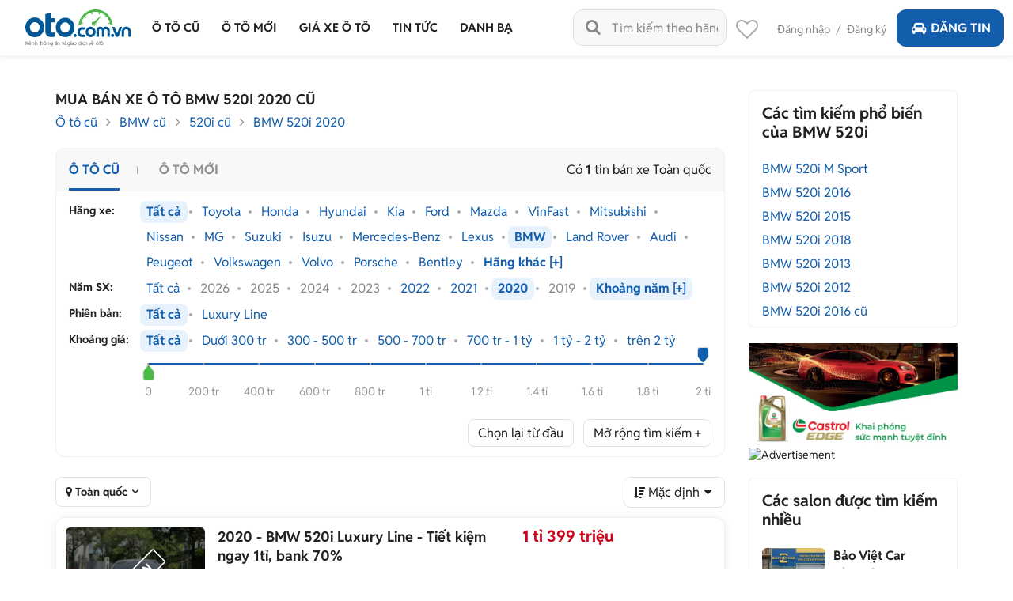

--- FILE ---
content_type: text/css
request_url: https://staticfile.oto.com.vn/dist/web/styles/fontello.min.css.gz?v=639055224014443575
body_size: 1310
content:
@font-face{font-family:fontello;src:url(../fonts/fontello.eot?92459884);src:url(../fonts/fontello.eot?92459884#iefix) format('embedded-opentype'),url(../fonts/fontello.woff2?92459884) format('woff2'),url(../fonts/fontello.woff?92459884) format('woff'),url(../fonts/fontello.ttf?92459884) format('truetype'),url(../fonts/fontello.svg?92459884#fontello) format('svg');font-weight:400;font-style:normal;font-display:swap}[class*=" icon-"]:before,[class^=icon-]:before{font-family:fontello;font-style:normal;font-weight:400;speak:never;display:inline-block;text-decoration:inherit;width:1em;margin-right:.2em;text-align:center;font-variant:normal;text-transform:none;margin-left:.2em;-webkit-font-smoothing:antialiased;-moz-osx-font-smoothing:grayscale}.icon-bookmark:before{content:'\e800'}.icon-search:before{content:'\e801'}.icon-dot-3:before{content:'\e802'}.icon-calendar:before{content:'\e803'}.icon-down-dir-1:before{content:'\e804'}.icon-phone:before{content:'\e805'}.icon-money:before{content:'\e806'}.icon-right-open-big:before{content:'\e807'}.icon-left-open-big:before{content:'\e808'}.icon-location:before{content:'\e809'}.icon-mail:before{content:'\e80a'}.icon-group-1:before{content:'\e80b'}.icon-youtube-1:before{content:'\e80c'}.icon-mobile:before{content:'\e80d'}.icon-chat-1:before{content:'\e80e'}.icon-user:before{content:'\e80f'}.icon-cancel-1:before{content:'\e810'}.icon-star:before{content:'\e811'}.icon-star-empty:before{content:'\e812'}.icon-plus:before{content:'\e813'}.icon-ok:before{content:'\e814'}.icon-up-bold:before{content:'\e815'}.icon-right-circle:before{content:'\e816'}.icon-left-circle:before{content:'\e817'}.icon-up-circle:before{content:'\e818'}.icon-fuel-1:before{content:'\e819'}.icon-down-circle:before{content:'\e81a'}.icon-cancel-circled:before{content:'\e81b'}.icon-down-dir:before{content:'\e81c'}.icon-phone-1:before{content:'\e81d'}.icon-videocam:before{content:'\e81e'}.icon-right-open-1:before{content:'\e81f'}.icon-left-open-1:before{content:'\e820'}.icon-up-open-big:before{content:'\e821'}.icon-down-open-big:before{content:'\e822'}.icon-attention-circled:before{content:'\e823'}.icon-minus:before{content:'\e824'}.icon-th-list:before{content:'\e825'}.icon-plus-1:before{content:'\e826'}.icon-edit-alt:before{content:'\e827'}.icon-plus-circle:before{content:'\e828'}.icon-minus-circle:before{content:'\e829'}.icon-cancel-circle:before{content:'\e82a'}.icon-play:before{content:'\e82b'}.icon-picture:before{content:'\e82c'}.icon-plus-circled:before{content:'\e82d'}.icon-info-circled:before{content:'\e82e'}.icon-target:before{content:'\e82f'}.icon-resize-full:before{content:'\e830'}.icon-minus-1:before{content:'\e831'}.icon-plus-2:before{content:'\e832'}.icon-home:before{content:'\e833'}.icon-eye:before{content:'\e834'}.icon-thumbs-up:before{content:'\e835'}.icon-dot-1:before{content:'\e836'}.icon-info-circled-1:before{content:'\e837'}.icon-comment:before{content:'\e838'}.icon-forward:before{content:'\e839'}.icon-volume-up:before{content:'\e83a'}.icon-clock:before{content:'\e83b'}.icon-spin6:before{content:'\e83c'}.icon-gift:before{content:'\e83d'}.icon-dot:before{content:'\e83e'}.icon-fuel-2:before{content:'\e83f'}.icon-cw:before{content:'\e840'}.icon-fuel:before{content:'\e841'}.icon-group:before{content:'\e842'}.icon-chat:before{content:'\e843'}.icon-warning:before{content:'\e844'}.icon-minus-circled:before{content:'\e845'}.icon-steering-wheel:before{content:'\e846'}.icon-gauge:before{content:'\e847'}.icon-list-alt:before{content:'\e848'}.icon-angle-double-left-1:before{content:'\e849'}.icon-angle-double-right-1:before{content:'\e84a'}.icon-info-circled-2:before{content:'\e84b'}.icon-tag:before{content:'\e84c'}.icon-picture-1:before{content:'\e84d'}.icon-eye-1:before{content:'\e84e'}.icon-left-1:before{content:'\e84f'}.icon-check:before{content:'\e850'}.icon-phone-circled:before{content:'\e851'}.icon-website:before{content:'\e852'}.icon-up-dir:before{content:'\e853'}.icon-left-dir:before{content:'\e854'}.icon-right-dir:before{content:'\e855'}.icon-ok-1:before{content:'\e856'}.icon-wrench:before{content:'\e857'}.icon-heart-empty:before{content:'\e858'}.icon-heart:before{content:'\e859'}.icon-tags:before{content:'\e85a'}.icon-down-open:before{content:'\e85b'}.icon-location-1:before{content:'\e85c'}.icon-up-open:before{content:'\e85d'}.icon-fire:before{content:'\e85e'}.icon-share:before{content:'\e85f'}.icon-basket:before{content:'\e860'}.icon-undo:before{content:'\e861'}.icon-help-circled-alt:before{content:'\e862'}.icon-user-1:before{content:'\e863'}.icon-right-1:before{content:'\e864'}.icon-logout:before{content:'\e865'}.icon-pencil:before{content:'\e866'}.icon-trash-1:before{content:'\e867'}.icon-chart-bar-1:before{content:'\e868'}.icon-right-open:before{content:'\f006'}.icon-left-open:before{content:'\f007'}.icon-th-list-1:before{content:'\f009'}.icon-user-male:before{content:'\f062'}.icon-ok-circled:before{content:'\f06d'}.icon-bookmark-empty:before{content:'\f097'}.icon-facebook:before{content:'\f09a'}.icon-angle-double-left:before{content:'\f100'}.icon-angle-double-right:before{content:'\f101'}.icon-angle-left:before{content:'\f104'}.icon-angle-right:before{content:'\f105'}.icon-circle:before{content:'\f111'}.icon-flag-checkered:before{content:'\f11e'}.icon-star-half-alt:before{content:'\f123'}.icon-ellipsis:before{content:'\f141'}.icon-ellipsis-vert:before{content:'\f142'}.icon-play-circled:before{content:'\f144'}.icon-dollar:before{content:'\f155'}.icon-sort-alt-down:before{content:'\f161'}.icon-youtube:before{content:'\f167'}.icon-left:before{content:'\f177'}.icon-right:before{content:'\f178'}.icon-apple:before{content:'\f179'}.icon-android:before{content:'\f17b'}.icon-skype:before{content:'\f17e'}.icon-cab:before{content:'\f1b9'}.icon-history:before{content:'\f1da'}.icon-trash:before{content:'\f1f8'}.icon-toggle-off:before{content:'\f204'}.icon-toggle-on:before{content:'\f205'}.icon-map:before{content:'\f279'}.icon-facebook-1:before{content:'\f30c'}.icon-chart-bar:before{content:'\f526'}

--- FILE ---
content_type: text/css
request_url: https://staticfile.oto.com.vn/dist/web/styles/filter-v2.min.css.gz?v=639055224014443575
body_size: 1187
content:
.hide{display:none!important}.box-filter{margin:0 0 20px;border:1px solid #F0F0F0;border-radius:0 0 12px 12px;background:#FFF;padding:12px 16px;display:inline-block;width:100%}.item-filter{margin:0 0 1px;width:100%;display:inline-block}.item-filter .title{width:80px;float:left;margin-right:10px;font-weight:700;font-size:14px;line-height:24px}.item-filter .list{width:calc(100% - 100px);float:left;margin:0;padding:0;display:block;list-style-type:none}.item-filter .list .item{float:left;margin-right:10px;padding:4px 8px;border-radius:8px;position:relative;color:#135EAC;font-weight:400;font-size:16px;line-height:20px;margin-bottom:4px}.item-filter .list .item:last-child{margin-right:0}.item-filter .list .item a{color:#135EAC;font-weight:400}.item-filter .list .item::before{content:'';position:absolute;width:4px;height:4px;border-radius:50%;background-color:#ACACAC;top:50%;transform:translateY(-50%);right:-6px}.item-filter .list .item:last-child::before{display:none}.item-filter .list .item.active,.item-filter .list .item:hover{background:#E7F2FD;font-weight:700}.item-filter .list .item.other>a{font-weight:700}.item-filter .list .item:hover .box-dropdown.level1,.item-filter .list .item:hover .box-dropdown.level1 li:hover .box-dropdown.box-dropdown.level2{display:block}.item-filter .box-dropdown{position:absolute;top:100%;width:auto!important;left:0;display:none;z-index:4}.item-filter .box-dropdown.hover-left{left:auto;right:0}.item-filter .box-dropdown.one-col .dropdown-inner{width:160px!important}.item-filter .box-dropdown.one-col .list-drop-down li{width:100%;max-width:160px}.item-filter .box-dropdown.level1{padding-top:4px}.item-filter .box-dropdown.level1 .dropdown-inner{background:#F8F8F8;padding:5px 0;z-index:1;overflow-y:scroll;max-height:440px;width:240px;border-radius:8px;box-shadow:0 0 4px 0 rgba(0,0,0,.25)}.item-filter .box-dropdown.four-col .dropdown-inner{width:443px;max-height:296px}.item-filter .box-dropdown.five-col .dropdown-inner{width:553px;max-height:230px}.item-filter .box-dropdown.no-scroll .dropdown-inner{overflow-y:inherit;display:inline-block}.item-filter .box-dropdown.two-col .dropdown-inner{max-height:190px;width:223px}.item-filter .box-dropdown.three-col .dropdown-inner{max-height:164px;width:333px}.item-filter .box-dropdown.level1 .fw-bold,.item-filter .box-dropdown.level1 .fw-bold a{font-weight:700!important}.item-filter .box-dropdown.level2{padding-left:4px;position:absolute;left:100%;top:0}.item-filter .box-dropdown.level2 .dropdown-inner{z-index:2;background:#FFF;margin-top:0;box-shadow:0 0 4px #135EAC;border-radius:2px;padding:5px 0;display:inline-block;width:223px;max-height:208px;overflow-y:scroll}.item-filter .list-drop-down{margin:0;padding:0;list-style-type:none}.item-filter .list-drop-down li{width:50%;font-weight:400;font-size:16px;line-height:28px;color:#ACACAC;position:relative;float:left;padding:6px 8px}.item-filter .list-drop-down li a{color:#135EAC;font-weight:400;width:100%;overflow-wrap:break-word;display:block}.item-filter .list-drop-down li.active,.item-filter .list-drop-down li:hover{background:#E7F2FD}.item-filter .list-drop-down li.active a,.item-filter .list-drop-down li:hover a{font-weight:700!important}.item-filter .list .item.active>a,.item-filter .list .item:hover>a{font-weight:700}.filter-year .box-dropdown span{padding:3px 8px;color:#222;font-weight:500;font-size:13px;line-height:16px;cursor:default;width:100%;display:block}.filter-year .box-dropdown .flex{display:flex}.filter-year .box-dropdown .overflow{height:calc(100% - 22px);overflow-y:scroll}.filter-year .box-dropdown.level1 .dropdown-inner{display:flex;overflow:hidden}.filter-year .box-dropdown.level1 .dropdown-inner li{width:100%;max-width:120px}.box-filter .start-bar-price img{margin-left:auto;display:block}.box-filter .btn-group{margin:12px 0 0;display:inline-block;width:100%}.box-filter .btn-group button{background:0 0;width:auto;height:auto;padding:6px 12px;margin:0;cursor:pointer;border-radius:8px;border:1px solid #E1E1E1;font-size:16px;color:#222}.box-filter .btn-group .btn-left{float:left;margin-right:12px}.box-filter .btn-left .icon-reset-filter{width:14px;height:14px;background:url(../images/icon/ic-reset-filter.svg) center/cover no-repeat;margin-left:5px;display:inline-block;margin-bottom:-2px}.box-filter .btn-right{float:right;color:#135EAC;font-weight:400;font-size:13px;line-height:16px;margin-top:6px}.item-filter .box-dropdown ::-webkit-scrollbar{width:3px;position:absolute}.item-filter .box-dropdown ::-webkit-scrollbar-thumb{background-color:#ACACAC;border-radius:3px;opacity:.2}.item-filter .box-dropdown ::-webkit-scrollbar-thumb:hover{opacity:1}

--- FILE ---
content_type: text/css
request_url: https://staticfile.oto.com.vn/dist/web/styles/background_image.min.css.gz?v=639055224014443575
body_size: 920
content:
.inner-type-format .item-type-format.active .name,.inner-type-format .item-type-format:hover .name{color:#135EAC}.tag-conner-red{background:url(https://img1.oto.com.vn/Static/Images/v4/tag-conner-fire.png) left no-repeat}.mine:after{background:url(https://img1.oto.com.vn/Static/Images/v4/bg-tag.png) no-repeat}.box-list-car .item-car.vip-1 .title a:before,.box-list-car .item-car.vip-2 .title a:before,.vip-2 .title a:before{background:url(https://img1.oto.com.vn/Static/Images/v4/star-news-g.png) no-repeat}.box-list-car .item-car.censored .title a:before,.box-list-car .item-car.censored1 .title a:before,.box-list-car .item-car.censored2 .title a:before,.censored .title a:before,.censored1 .title a:before,.censored2 .title a:before{background:url(https://img1.oto.com.vn/Static/Images/v4/Premium-new.png) no-repeat}.box-list-car .tag-protect:before{background:url(https://img1.oto.com.vn/Static/Images/bg-tag-protect.png) no-repeat}.box-list-car .tag-free-inspection:before{background:url(https://img1.oto.com.vn/Static/Images/bg-tag-free-inspection.png) no-repeat}.box-list-car .item-car .info .icon-type-number{background:url(https://img1.oto.com.vn/Static/Images/v4/icon-type-number.jpg) left 0 no-repeat}.tag-mine{background:url(https://img1.oto.com.vn/Static/Images/v4/ic-main.png) right no-repeat}.ic-protect-w{background:url(http://img1.oto.com.vn/Static/Images/v3/icon/ic-w-protect.svg) center no-repeat}.item-fillter .ic-fillter{background:url(https://img1.oto.com.vn/Static/Images/v4/Icon/ic-filter.svg) center no-repeat}.inner-type-format .item-type-format.active .ic-type.sedan,.inner-type-format .item-type-format:hover .ic-type.sedan{background:url(https://img1.oto.com.vn/Static/Images/v4/icon-type-car/sedan-hv.svg) center no-repeat;background-size:contain}.ic-type.sedan{background:url(https://img1.oto.com.vn/Static/Images/v4/icon-type-car/sedan.svg) center no-repeat;background-size:contain}.ic-type.minibus{background:url(https://img1.oto.com.vn/Static/Images/v4/icon-type-car/minibus64x28-grey.svg) center no-repeat;background-size:contain}.inner-type-format .item-type-format.active .ic-type.minibus,.inner-type-format .item-type-format:hover .ic-type.minibus{background:url(https://img1.oto.com.vn/Static/Images/v4/icon-type-car/minibus64x28-blue.svg) center no-repeat;background-size:contain}.inner-type-format .item-type-format.active .ic-type.suv,.inner-type-format .item-type-format:hover .ic-type.suv{background:url(https://img1.oto.com.vn/Static/Images/v4/icon-type-car/suv-hv.svg) center no-repeat;background-size:contain}.ic-type.suv{background:url(https://img1.oto.com.vn/Static/Images/v4/icon-type-car/suv.svg) center no-repeat;background-size:contain}.inner-type-format .item-type-format.active .ic-type.pick-up,.inner-type-format .item-type-format:hover .ic-type.pick-up{background:url(https://img1.oto.com.vn/Static/Images/v4/icon-type-car/truck-haf-hv.svg) center no-repeat;background-size:contain}.ic-type.pick-up{background:url(https://img1.oto.com.vn/Static/Images/v4/icon-type-car/truck-haf.svg) center no-repeat;background-size:contain}.inner-type-format .item-type-format.active .ic-type.cuv,.inner-type-format .item-type-format:hover .ic-type.cuv{background:url(https://img1.oto.com.vn/Static/Images/v4/icon-type-car/cuv-hv.svg) center no-repeat;background-size:contain}.ic-type.cuv{background:url(https://img1.oto.com.vn/Static/Images/v4/icon-type-car/cuv.svg) center no-repeat;background-size:contain}.inner-type-format .item-type-format.active .ic-type.mpv,.inner-type-format .item-type-format:hover .ic-type.mpv{background:url(https://img1.oto.com.vn/Static/Images/v4/icon-type-car/mpv-hv.svg) center no-repeat;background-size:contain}.ic-type.mpv{background:url(https://img1.oto.com.vn/Static/Images/v4/icon-type-car/mpv.svg) center no-repeat;background-size:contain}.inner-type-format .item-type-format.active .ic-type.hatchback,.inner-type-format .item-type-format:hover .ic-type.hatchback{background:url(https://img1.oto.com.vn/Static/Images/v4/icon-type-car/hatchback-hv.svg) center no-repeat;background-size:contain}.ic-type.hatchback{background:url(https://img1.oto.com.vn/Static/Images/v4/icon-type-car/hatchback.svg) center no-repeat;background-size:contain}.inner-type-format .item-type-format.active .ic-type.truck,.inner-type-format .item-type-format:hover .ic-type.truck{background:url(https://img1.oto.com.vn/Static/Images/v4/icon-type-car/truck-hv.svg) center no-repeat;background-size:contain}.ic-type.truck{background:url(https://img1.oto.com.vn/Static/Images/v4/icon-type-car/truck.svg) center no-repeat;background-size:contain}.inner-type-format .item-type-format.active .ic-type.city-car,.inner-type-format .item-type-format:hover .ic-type.city-car{background:url(https://img1.oto.com.vn/Static/Images/v4/icon-type-car/citycar-hv.svg) center no-repeat;background-size:contain}.ic-type.city-car{background:url(https://img1.oto.com.vn/Static/Images/v4/icon-type-car/citycar.svg) center no-repeat;background-size:contain}.inner-type-format .item-type-format.active .ic-type.sport-car,.inner-type-format .item-type-format:hover .ic-type.sport-car{background:url(https://img1.oto.com.vn/Static/Images/v4/icon-type-car/sportcar-hv.svg) center no-repeat;background-size:contain}.ic-type.sport-car{background:url(https://img1.oto.com.vn/Static/Images/v4/icon-type-car/sportcar.svg) center no-repeat;background-size:contain}.inner-type-format .item-type-format.active .ic-type.coupe,.inner-type-format .item-type-format:hover .ic-type.coupe{background:url(https://img1.oto.com.vn/Static/Images/v4/icon-type-car/coupe-hv.svg) center no-repeat;background-size:contain}.ic-type.coupe{background:url(https://img1.oto.com.vn/Static/Images/v4/icon-type-car/coupe.svg) center no-repeat;background-size:contain}.inner-type-format .item-type-format.active .ic-type.wagon,.inner-type-format .item-type-format:hover .ic-type.wagon{background:url(https://img1.oto.com.vn/Static/Images/v4/icon-type-car/wagon-hv.svg) center no-repeat;background-size:contain}.ic-type.wagon{background:url(https://img1.oto.com.vn/Static/Images/v4/icon-type-car/wagon.svg) center no-repeat;background-size:contain}.inner-type-format .item-type-format.active .ic-type.convertible,.inner-type-format .item-type-format:hover .ic-type.convertible{background:url(https://img1.oto.com.vn/Static/Images/v4/icon-type-car/convertible-hv.svg) center no-repeat;background-size:contain}.ic-type.convertible{background:url(https://img1.oto.com.vn/Static/Images/v4/icon-type-car/convertible.svg) center no-repeat;background-size:contain}.inner-type-format .item-type-format.active .ic-type.minivan,.inner-type-format .item-type-format:hover .ic-type.minivan{background:url(https://img1.oto.com.vn/Static/Images/v4/icon-type-car/Minivan-hv.svg) center no-repeat;background-size:contain}.ic-type.minivan{background:url(https://img1.oto.com.vn/Static/Images/v4/icon-type-car/Minivan.svg) center no-repeat;background-size:contain}.inner-type-format .item-type-format:hover .ic-type.special{background:url(https://img1.oto.com.vn/Static/Images/v4/icon-type-car/specailpurpose-hv.svg) center no-repeat;background-size:contain}.inner-type-format .item-type-format.active .ic-type.special{background:url(https://img1.oto.com.vn/Static/Images/v4/icon-type-car/specailpurpose-hv.svg) center no-repeat;background-size:contain}.ic-type.special{background:url(https://img1.oto.com.vn/Static/Images/v4/icon-type-car/specailpurpose.svg) center no-repeat;background-size:contain}.box-list-car .item-car .photo .icon-video{background:url(https://img1.oto.com.vn/Static/Images/icon-tinrao/icon-play.png) no-repeat}.box-list-car .item-car .photo .icon-360{background:url(https://img1.oto.com.vn/Static/Images/icon-tinrao/icon-360-white.png) no-repeat}.box-list-car .tag-highlight:before{background:url(https://img1.oto.com.vn/Static/Images/v5/bg-tag-highlight.png) no-repeat}.box-filter .btn-left .icon-reset-filter{background:url(https://img1.oto.com.vn/Static/Images/ic-reset-filter.svg) center/cover no-repeat}.box-list-car .item-car.vipprior .photo a::before{background:url(https://img1.oto.com.vn/Static/Images/iconvip-v3/vipprior.png) center/cover no-repeat}.box-list-car .item-car.vippro .photo a::before{background:url(https://img1.oto.com.vn/Static/Images/iconvip-v3/vippro.png) center/cover no-repeat}.box-list-car .item-car.vip1 .photo a::before{background:url(https://img1.oto.com.vn/Static/Images/iconvip-v3/vip1.png) center/cover no-repeat}.box-list-car .item-car.vip2 .photo a::before{background:url(https://img1.oto.com.vn/Static/Images/iconvip-v3/vip2.png) center/cover no-repeat}.box-list-car .item-car.owner .photo a::before{background:url(https://img1.oto.com.vn/Static/Images/v3/iconvip/owner.png) center/cover no-repeat}.box-list-car .item-car.quality .photo a::before{background:url(https://img1.oto.com.vn/Static/Images/iconvip-v3/vippro.png) center/cover no-repeat}.box-list-car .item-car .photo a::before{z-index:3}.box-list-car .item-car .advan-list::before{background:url(https://img1.oto.com.vn/Static/Images/iconvip-v3/icon-flash.svg) center/cover no-repeat}.box-list-car .item-car.sold .photo::before{background:url(https://img1.oto.com.vn/Static/Images/listtinrao-v2/sold-img.png) center no-repeat;background-color:rgba(0,0,0,.5)}

--- FILE ---
content_type: text/css
request_url: https://staticfile.oto.com.vn/dist/web/styles/slide-car.min.css.gz?v=639055224014443575
body_size: 874
content:
.slide-car .btn-button{position:absolute;z-index:1;top:50%;font-weight:400;font-size:14px;color:#fff;cursor:pointer;border:0;margin-top:-15px;background:rgba(0,0,0,.6);height:30px;width:30px;text-align:center;line-height:31px;padding:0;border-radius:50%;-moz-border-radius:50%;-webkit-border-radius:50%}.slide-car .btn-button i:before{margin:0;line-height:normal;width:auto}.slide-car .btn-prev{left:5px}.slide-car .btn-next{right:5px}.slide-car .list-slide{width:100%;overflow:hidden;display:inline-block}.slide-car .list-slide .list{margin:0;padding:0}.slide-car .item{width:195px;float:left}.slide-car.Salon .item{width:165px}.slide-car .title{margin:9px 0 0;font-size:16px;line-height:20px;color:#222;text-overflow:ellipsis;white-space:nowrap;overflow:hidden}.box-slide-salon-car .title,.list-slide .item .info-car,.slide-car-foryou .list-slide .title a,.slide-car.Salon .list-slide .title a{overflow:hidden;text-overflow:ellipsis;white-space:normal;-webkit-box-orient:vertical}.slide-car .title a{color:#222}.slide-car .list-dot{width:100%;display:inline-block;text-align:center;margin-top:12px}.slide-car .swiper-pagination-bullet{display:inline-block;list-style:none;background:#C4C4C4;height:8px;width:8px;border-radius:50%;-moz-border-radius:50%;-webkit-border-radius:50%}.slide-car .list-dot .active,.slide-car .swiper-pagination-bullet-active{background:#135EAC}.slide-car-foryou .list-slide .title,.slide-car.Salon .list-slide .title{height:40px;overflow:hidden;margin-bottom:5px;line-height:20px}.slide-car.Salon{padding-bottom:15px}.slide-car.Salon .list-slide .title{margin-bottom:0}.slide-car-foryou{margin-bottom:10px}.slide-car-foryou .price{font-weight:400;font-size:16px;line-height:20px;color:#222;margin:0!important}.slide-car-foryou .list-slide .title a,.slide-car.Salon .list-slide .title a{display:-webkit-box;-webkit-line-clamp:2;word-wrap:break-word;color:#222}.slide-car.Salon .list-slide .photo{width:100%;height:165px;display:inline-block;text-align:center;background:#E1E1E1}.slide-car.Salon .list-slide .photo .img{width:165px;height:165px;display:table-cell;text-align:center;vertical-align:middle}.slide-car{width:100%;display:inline-block;position:relative;padding:22px 0 10px 20px;border-radius:4px;margin:10px 0}.slide-car .heading{margin-bottom:10px}.slide-car .title{font-weight:500}.slide-car .item{margin-right:10px;border-radius:4px;overflow:hidden;background:#fff}.slide-car .item .caption{padding:0 10px 10px}.list-slide .item .info-car{font-size:13px;max-height:18px;display:-webkit-box;-webkit-line-clamp:1;word-wrap:break-word}.box-slide-salon-car{width:100%;display:inline-block;position:relative;padding-bottom:16px}.box-slide-salon-car .list-slide{width:100%;display:inline-block;overflow:hidden;margin-top:7px}.box-slide-salon-car .list-dot{width:100%;display:inline-block;text-align:center;margin-top:10px}.box-slide-salon-car .list-slide .item{width:auto;float:left;padding:0 10px;text-align:center}.box-slide-salon-car .swiper-pagination-bullet{display:inline-block;list-style:none;background:#C4C4C4;height:8px;width:8px;border-radius:50%;-moz-border-radius:50%;-webkit-border-radius:50%}.box-slide-salon-car .swiper-pagination-bullet-active{background:#135EAC}.box-slide-salon-car .photo{width:120px;height:120px;border-radius:50%;-moz-border-radius:50%;-webkit-border-radius:50%;display:inline-block;margin-bottom:5px}.box-slide-salon-car .title{font-weight:700;font-size:14px;line-height:20px;margin:0;text-align:center;color:#222;height:40px;display:-webkit-box;-webkit-line-clamp:2;word-wrap:break-word}.box-slide-salon-car .title a{color:#222}.box-slide-salon-car .location{font-weight:400;font-size:12px;line-height:16px;text-align:center;color:#888;margin:0}

--- FILE ---
content_type: application/javascript
request_url: https://img1.oto.com.vn/Static/Scripts/jquery.menu-aim.min.js
body_size: 644
content:
(function(n){function t(t){var f=n(this),r=null,u=[],e=null,o=null,i=n.extend({rowSelector:"> li",submenuSelector:"*",submenuDirection:"right",tolerance:75,enter:n.noop,exit:n.noop,activate:n.noop,deactivate:n.noop,exitMenu:n.noop},t),c=3,l=300,a=function(n){u.push({x:n.pageX,y:n.pageY});u.length>c&&u.shift()},v=function(){o&&clearTimeout(o);i.exitMenu(this)&&(r&&i.deactivate(r),r=null)},y=function(){o&&clearTimeout(o);i.enter(this);h(this)},p=function(){i.exit(this)},w=function(){s(this)},s=function(n){n!=r&&(r&&i.deactivate(r),i.activate(n),r=n)},h=function(n){var t=b();t?o=setTimeout(function(){h(n)},t):s(n)},b=function(){function v(n,t){return(t.y-n.y)/(t.x-n.x)}var h,c;if(!r||!n(r).is(i.submenuSelector))return 0;var t=f.offset(),y={x:t.left,y:t.top-i.tolerance},w={x:t.left+f.outerWidth(),y:y.y},p={x:t.left,y:t.top+f.outerHeight()+i.tolerance},a={x:t.left+f.outerWidth(),y:p.y},s=u[u.length-1],o=u[0];if(!s||(o||(o=s),o.x<t.left||o.x>a.x||o.y<t.top||o.y>a.y)||e&&s.x==e.x&&s.y==e.y)return 0;h=w;c=a;i.submenuDirection=="left"?(h=p,c=y):i.submenuDirection=="below"?(h=a,c=p):i.submenuDirection=="above"&&(h=y,c=w);var b=v(s,h),k=v(s,c),d=v(o,h),g=v(o,c);return b<d&&k>g?(e=s,l):(e=null,0)};f.mouseleave(v).find(i.rowSelector).mouseenter(y).mouseleave(p).click(w);n(document).mousemove(a)}n.fn.menuAim=function(n){return this.each(function(){t.call(this,n)}),this}})(jQuery);

--- FILE ---
content_type: application/javascript
request_url: https://staticfile.oto.com.vn/dist/web/scripts/bxhValidateForm.min.js.gz?v=1
body_size: 3440
content:
$.fn.bxhValidateForm=function(parameters){var defaults={addHighLightError:null==parameters||null==parameters.addHighLightError?null:parameters.addHighLightError,cleanError:null==parameters||null==parameters.cleanError?function(t){$(t).removeClass("bxhvalierror"),$("#"+$(t).attr("id")+"_validate").length>0&&$("#"+$(t).attr("id")+"_validate").remove()}:parameters.cleanError,showError:null==parameters||null==parameters.showError?function(t,i){$(t).addClass("bxhvalierror"),null!=parameters&&null!=parameters.addHighLightError&&0!=parameters.addHighLightError||$(t).after('<div id="'+$(t).attr("id")+'_validate" class="bxhvalidatetooltip">'+i+"</div>")}:parameters.showError,showErrorInCombo:null==parameters||null==parameters.showErrorInCombo?function(t,i){$(t).after('<div id="'+$(t).attr("id")+'_validate" class="bxhvalidatetooltip">'+i+"</div>")}:parameters.showErrorInCombo,funcOnClick:null==parameters||null==parameters.funcOnClick?null:parameters.funcOnClick},lsObjIDError="",errorTopPosition=999999,BXHIsNumericAndDot=function(t){for(var i,e=!0,r=0;r<t.length&&1==e;r++)i=t.charAt(r),-1=="0123456789.".indexOf(i)&&(e=!1);return e},BXHIsNumericAndDotRatherZero=function(t,i){for(var e,r=!0,s=0;s<t.length&&1==r;s++)e=t.charAt(s),-1=="0123456789.".indexOf(e)&&(r=!1);if(r){var a=t.trim().replace(/\./g,"");parseInt(a)<=i&&(r=!1)}return r},BXHIsNumericAndDotNotGreaterThanMax=function(t,i){for(var e,r=!0,s=0;s<t.length&&1==r;s++)e=t.charAt(s),-1=="0123456789.".indexOf(e)&&(r=!1);if(r){var a=t.trim().replace(/\./g,"");parseInt(a)>=i&&(r=!1)}return r},BXHIsNumeric=function(t){for(var i,e=!0,r=0;r<t.length&&1==e;r++)i=t.charAt(r),-1=="0123456789.".indexOf(i)&&(e=!1);return e},IsContainHTMLTag=function(t){return/<[a-z][\s\S]*>/i.test(t)};return this.each((function(){var objInstantID=$(this).attr("id"),_index=this;if(null!=objInstantID&&""!=objInstantID&&null!=objInstantID){$("#"+objInstantID+" .bxhInputValidate").blur((function(){if($(this).hasClass("bxhInputValidateRequired")){defaults.cleanError(this);var validateMessage="Vui lòng nhập "+$(this).attr("ValidateMessage"),readonlyAtt=$(this).attr("readonly");if(null!=readonlyAtt&&"readonly"==readonlyAtt&&(validateMessage="Vui lòng sửa thông tin "+$(this).attr("ValidateMessage")+" tại trang cá nhân."),""==$(this).val().trim())return defaults.showError($(this),validateMessage),lsObjIDError+=$(this).attr("id")+",",void($(this).offset().top<errorTopPosition&&(errorTopPosition=$(this).offset().top))}if($(this).hasClass("bxhEmailValidate")){defaults.cleanError(this);var validateMessage="Vui lòng nhập "+$(this).attr("ValidateMessage")+" đúng định dạng",re=/^([\w-]+(?:\.[\w-]+)*)@((?:[\w-]+\.)*\w[\w-]{0,66})\.([a-z]{2,6}(?:\.[a-z]{2})?)$/i;if(!re.test($(this).val().trim())&&""!=$(this).val().trim())return defaults.showError($(this),validateMessage),lsObjIDError+=$(this).attr("id")+",",void($(this).offset().top<errorTopPosition&&(errorTopPosition=$(this).offset().top))}if($(this).hasClass("bxhSpecialCharacterValidate")){defaults.cleanError(this);for(var validateMessage=$(this).attr("ValidateMessage")+" không được chứa ký tự đặc biệt",arraySecialCharacter=[">","<","?","'","\\","%","!","@","#","$","^","*"],value=$(this).val().trim(),i=0;i<value.length;i++)if(-1!=arraySecialCharacter.indexOf(value[i]))return defaults.showError($(this),validateMessage),lsObjIDError+=$(this).attr("id")+",",void($(this).offset().top<errorTopPosition&&(errorTopPosition=$(this).offset().top))}if($(this).hasClass("bxhInputValidatePhoneNumber")){defaults.cleanError(this);var value=$(this).val().trim(),validateMessage="Vui lòng nhập số điện thoại đúng định dạng",regexMobile=/(03|05|07|08|09)+([0-9]{8})$/,regexPhone=/(02[0-9]{9})$/;if(""!=value.trim()&&!regexMobile.test(value)&&!regexPhone.test(value))return defaults.showError($(this),validateMessage),lsObjIDError+=$(this).attr("id")+",",void($(this).offset().top<errorTopPosition&&(errorTopPosition=$(this).offset().top))}if($(this).hasClass("bxhInputValidateIsNumberAndDot")){defaults.cleanError(this);var validateMessage=$(this).attr("ValidateMessage")+" phải là số";if(!BXHIsNumericAndDot($(this).val()))return defaults.showError($(this),validateMessage),lsObjIDError+=$(this).attr("id")+",",void($(this).offset().top<errorTopPosition&&(errorTopPosition=$(this).offset().top))}if($(this).hasClass("bxhInputValidateIsNumberAndDotRatherZero")){defaults.cleanError(this);var min=null!=$(this).attr("min")?parseInt($(this).attr("min")):0,max=null!=$(this).attr("max")?parseInt($(this).attr("max")):999999999999,validateMessage="Vui lòng nhập "+$(this).attr("ValidateMessage")+" phải là số lớn hơn "+min;if(!BXHIsNumericAndDotRatherZero($(this).val(),min))return defaults.showError($(this),validateMessage),lsObjIDError+=$(this).attr("id")+",",void($(this).offset().top<errorTopPosition&&(errorTopPosition=$(this).offset().top));if(!BXHIsNumericAndDotNotGreaterThanMax($(this).val(),max))return validateMessage="Vui lòng nhập "+$(this).attr("ValidateMessage")+" phải là số nhỏ hơn "+max,defaults.showError($(this),validateMessage),lsObjIDError+=$(this).attr("id")+",",void($(this).offset().top<errorTopPosition&&(errorTopPosition=$(this).offset().top))}if($(this).hasClass("bxhInputValidateIsNumber")){defaults.cleanError(this);var validateMessage="Vui lòng nhập "+$(this).attr("ValidateMessage")+" phải là số";if(!BXHIsNumeric($(this).val().trim()))return defaults.showError($(this),validateMessage),lsObjIDError+=$(this).attr("id")+",",void($(this).offset().top<errorTopPosition&&(errorTopPosition=$(this).offset().top))}if($(this).hasClass("bxhInputValidateIsNumberRatherZero")){defaults.cleanError(this);var validateMessage="Vui lòng nhập "+$(this).attr("ValidateMessage")+" phải là số lớn hơn 0";if(!BXHIsNumeric($(this).val())||0==eval($(this).val()))return defaults.showError($(this),validateMessage),lsObjIDError+=$(this).attr("id")+",",void($(this).offset().top<errorTopPosition&&(errorTopPosition=$(this).offset().top))}if($(this).hasClass("bxhInputValidateFullName")&&(defaults.cleanError(this),""!=$(this).val().trim()&&!contains($(this).val())))return validateMessage=$(this).attr("ValidateMessage")+" không hợp lệ",defaults.showError($(this),validateMessage),lsObjIDError+=$(this).attr("id")+",",void($(this).offset().top<errorTopPosition&&(errorTopPosition=$(this).offset().top));if($(this).hasClass("bxhInputValidateOnlyCharacter")&&(defaults.cleanError(this),""!=$(this).val().trim())){var testNumber=/[0-9]+/g;if(!contains($(this).val())||testNumber.test($(this).val()))return validateMessage=$(this).attr("ValidateMessage")+" chỉ chứa ký tự, không chưa số và ký tự đặc biệt khác",defaults.showError($(this),validateMessage),lsObjIDError+=$(this).attr("id")+",",void($(this).offset().top<errorTopPosition&&(errorTopPosition=$(this).offset().top))}if($(this).hasClass("bxhInputValidateFullNameSalon")&&(defaults.cleanError(this),""!=$(this).val().trim())){var salonName=$(this).attr("salonname");if(!contains($(this).val().trim())&&$(this).val().trim().toLowerCase()!=salonName.trim().toLowerCase())return validateMessage="Tên liên hệ không hợp lệ",defaults.showError($(this),validateMessage),lsObjIDError+=$(this).attr("id")+",",void($(this).offset().top<errorTopPosition&&(errorTopPosition=$(this).offset().top))}if($(this).hasClass("bxhInputValidateSpecial")&&(defaults.cleanError(this),""!=$(this).val().trim()&&!contains($(this).val().trim())))return validateMessage=$(this).attr("ValidateMessage")+" không hợp lệ",defaults.showError($(this),validateMessage),lsObjIDError+=$(this).attr("id")+",",void($(this).offset().top<errorTopPosition&&(errorTopPosition=$(this).offset().top));if($(this).hasClass("bxhInputValidateMaxLength")){defaults.cleanError(this);var validateMessage="",minLength=0,maxLength=0;if(minLength=$(this).attr("minlength")||100,maxLength=$(this).attr("maxlength")||3e3,""==$(this).val().trim())return validateMessage="Vui lòng nhập "+$(this).attr("ValidateMessage"),defaults.showError($(this),validateMessage),lsObjIDError+=$(this).attr("id")+",",void($(this).offset().top<errorTopPosition&&(errorTopPosition=$(this).offset().top));if(""!=$(this).val().trim()&&$(this).val().trim().length<minLength)return validateMessage="Vui lòng nhập "+$(this).attr("ValidateMessage")+" tối thiểu "+minLength+" ký tự",defaults.showError($(this),validateMessage),lsObjIDError+=$(this).attr("id")+",",void($(this).offset().top<errorTopPosition&&(errorTopPosition=$(this).offset().top));if(""!=$(this).val().trim()&&$(this).val().trim().length>maxLength)return validateMessage="Vui lòng nhập "+$(this).attr("ValidateMessage")+" tối đa "+maxLength+" ký tự",defaults.showError($(this),validateMessage),lsObjIDError+=$(this).attr("id")+",",void($(this).offset().top<errorTopPosition&&(errorTopPosition=$(this).offset().top))}if($(this).hasClass("bxhInputValidateCheckUserName")){var _this=$(this);defaults.cleanError(this);var validateMessage="";if(""!=$(this).val()){if(-1!=$(this).val().indexOf("admin")||-1!=$(this).val().indexOf("banxehoi"))return validateMessage=$(this).attr("ValidateMessage")+" không hợp lệ",defaults.showError($(this),validateMessage),lsObjIDError+=$(this).attr("id")+",",void($(this).offset().top<errorTopPosition&&(errorTopPosition=$(this).offset().top));$.ajaxSetup({async:!1}),$.ajax({type:"GET",cache:!1,url:"/member/account/check/"+encodeURI($(this).val()),async:!1,success:function(t){if(1==t)return validateMessage=$(_this).attr("ValidateMessage")+" này đã được đăng ký",defaults.showError($(_this),validateMessage),lsObjIDError+=$(_this).attr("id")+",",void($(_this).offset().top<errorTopPosition&&(errorTopPosition=$(_this).offset().top))}})}}if($(this).hasClass("bxhInputValidatePassword")){defaults.cleanError(this);var validateMessage="Vui lòng nhập "+$(this).attr("ValidateMessage")+" từ 6 ký tự trở lên";if($(this).val().length<6)return defaults.showError($(this),validateMessage),lsObjIDError+=$(this).attr("id")+",",void($(this).offset().top<errorTopPosition&&(errorTopPosition=$(this).offset().top))}if($(this).hasClass("bxhInputValidateRepeatPassword")){defaults.cleanError(this);var validateMessage=$(this).attr("ValidateMessage")+" gõ lại không khớp";if($(this).val()!=$(".bxhInputValidatePassword").val())return defaults.showError($(this),validateMessage),lsObjIDError+=$(this).attr("id")+",",void($(this).offset().top<errorTopPosition&&(errorTopPosition=$(this).offset().top))}if($(this).hasClass("bxhInputValidateMultiple")&&(defaults.cleanError(this),""!=$(this).val().trim())){var value=$(this).val().trim().replace(/\./g,"");if(eval(value)%1e4!=0)return validateMessage=$(this).attr("ValidateMessage")+" không hợp lệ",defaults.showError($(this),validateMessage),lsObjIDError+=$(this).attr("id")+",",void($(this).offset().top<errorTopPosition&&(errorTopPosition=$(this).offset().top))}if($(this).hasClass("bxhInputValidateNotContainHTMLTag")&&(defaults.cleanError(this),""!=$(this).val().trim())){var value=$(this).val().trim();if(IsContainHTMLTag(value))return validateMessage=$(this).attr("ValidateMessage")+" chứa mã HTML",defaults.showError($(this),validateMessage),lsObjIDError+=$(this).attr("id")+",",void($(this).offset().top<errorTopPosition&&(errorTopPosition=$(this).offset().top))}if($(this).hasClass("bxhMobileDuplication")){defaults.cleanError(this);var id=$(this).attr("id");if(""!=$(this).val().trim()){var value=$(this).val().trim(),arrayMobile=[];if($(".bxhMobileDuplication").each((function(t,i){id!=$(i).attr("id")&&arrayMobile.push($(i).val())})),-1!=arrayMobile.indexOf(value))return validateMessage=$(this).attr("ValidateMessage")+" không được trùng",defaults.showError($(this),validateMessage),lsObjIDError+=$(this).attr("id")+",",void($(this).offset().top<errorTopPosition&&(errorTopPosition=$(this).offset().top))}}if($(this).hasClass("bxhLinkVideoFacebookYouTube")){defaults.cleanError(this);var validateMessage="Vui lòng nhập "+$(this).attr("ValidateMessage")+" đúng định dạng",regexYoutubeVideo=/http(?:s?):\/\/(?:www\.)?youtu(?:be\.com\/watch\?v=|\.be\/)([a-zA-Z0-9_-]{11})+/,regexFacebookVideo=/http(?:s?):\/\/(?:www\.)?facebook\.com\/(?:video\?v=\d+|.*?\/videos\/\d+)\/?$/;if(""!=$(this).val().trim()&&!regexFacebookVideo.test($(this).val().trim())&&!regexYoutubeVideo.test($(this).val().trim()))return defaults.showError($(this),validateMessage),lsObjIDError+=$(this).attr("id")+",",void($(this).offset().top<errorTopPosition&&(errorTopPosition=$(this).offset().top))}if($(this).hasClass("priceValidate")){defaults.cleanError(this);var price=$(this).val();if(null==price){defaults.cleanError(this);var validateMessage="Vui lòng nhập "+$(this).attr("ValidateMessage");return defaults.showError($(this),validateMessage),lsObjIDError+=$(this).attr("id")+",",void($(this).offset().top<errorTopPosition&&(errorTopPosition=$(this).offset().top))}price=price.trim().replace(/[\.]+/g,"");var minPrice=$(this).data("minprice"),maxPrice=$(this).data("maxprice");minPrice=""!=minPrice&&null!=minPrice&&null!=minPrice?parseFloat(minPrice):0,maxPrice=""!=maxPrice&&null!=maxPrice&&null!=maxPrice?parseFloat(maxPrice):0,minPriceName=GetMoneyAndUnit(minPrice),maxPriceName=GetMoneyAndUnit(maxPrice);var validateMessage="";if(minPrice>price&&0==maxPrice)var validateMessage="Số tiền tối thiểu là "+minPriceName.MoneyText+" "+minPriceName.Unit;else if(0==minPrice&&maxPrice>0&&maxPrice<price)var validateMessage="Số tiền tối đa là "+maxPriceName.MoneyText+" "+maxPriceName.Unit;else if(minPrice>0&&maxPrice>0&&(minPrice>price||maxPrice<price))var validateMessage="Số tiền tối thiểu là "+minPriceName.MoneyText+" "+minPriceName.Unit+" và tối đa là "+maxPriceName.MoneyText+" "+maxPriceName.Unit;if(""!=validateMessage)return defaults.showError($(this),validateMessage),lsObjIDError+=$(this).attr("id")+",",void($(this).offset().top<errorTopPosition&&(errorTopPosition=$(this).offset().top))}}));var BXHSelectOption=function(){$("#"+objInstantID+" .bxhSelectOptionValidate").each((function(){if($(this).hasClass("bxhSelectOptionValidateRequired"))if($(this).next().hasClass("chosen-container")){var t=$(this).next();defaults.cleanError(t);var i="Vui lòng chọn "+$(this).attr("ValidateMessage");if($(this).val()<=0)return defaults.showErrorInCombo(t,i),lsObjIDError+=$(this).attr("id")+",",void(t.offset().top<errorTopPosition&&(errorTopPosition=t.offset().top))}else{defaults.cleanError(this);i="Vui lòng chọn "+$(this).attr("ValidateMessage");if(!isNaN($(this).val())&&$(this).val()<=0)return defaults.showErrorInCombo($(this),i),lsObjIDError+=$(this).attr("id")+",",void($(this).offset().top<errorTopPosition&&(errorTopPosition=$(this).offset().top));if(isNaN($(this).val())&&(""==$(this).val()||null==$(this).val()))return defaults.showErrorInCombo($(this),i),lsObjIDError+=$(this).attr("id")+",",void($(this).offset().top<errorTopPosition&&(errorTopPosition=$(this).offset().top))}})),$("#"+objInstantID+" .bxhSelectOptionValidate").off("change").on("change",(function(){if($(this).hasClass("bxhSelectOptionValidateRequired"))if($(this).next().hasClass("chosen-container")){var t=$(this).next();defaults.cleanError(t);var i="Vui lòng chọn "+$(this).attr("ValidateMessage");if($(this).val()<=0)return defaults.showErrorInCombo(t,i),lsObjIDError+=$(this).attr("id")+",",void(t.offset().top<errorTopPosition&&(errorTopPosition=t.offset().top))}else{defaults.cleanError(this);i="Vui lòng chọn "+$(this).attr("ValidateMessage");if($(this).val()<=0)return defaults.showErrorInCombo($(this),i),lsObjIDError+=$(this).attr("id")+",",void($(this).offset().top<errorTopPosition&&(errorTopPosition=$(this).offset().top))}}))},BXHComboValidate=function(){$("#"+objInstantID+" .bxhSelectValidate").each((function(){if($(this).hasClass("bxhSelectValidateRequired")){if(defaults.cleanError(this),""==$(this).find(".targetObj").val().trim()||0==eval($(this).find(".targetObj").val())){var validateMessage="Vui lòng chọn "+$(this).attr("ValidateMessage");return defaults.showErrorInCombo($(this),validateMessage),lsObjIDError+=$(this).attr("id")+",",void($(this).offset().top<errorTopPosition&&(errorTopPosition=$(this).offset().top))}}else;}))},BXHAutoCompleteCityComboValidate=function(){$("#"+objInstantID+" .bxhAutoCompleteCityCombo").each((function(){if($(this).hasClass("bxhAutoCompleteCityComboRequired")){if(defaults.cleanError(this),""==$(this).find(".targetObj").val().trim()||0==eval($(this).find(".targetObj").val())){var validateMessage="Vui lòng chọn "+$(this).attr("ValidateMessage");return defaults.showErrorInCombo($(this),validateMessage),lsObjIDError+=$(this).attr("id")+",",void($(this).offset().top<errorTopPosition&&(errorTopPosition=$(this).offset().top))}}else;}))},BXHSelectAutoPost=function(){$("#"+objInstantID+" .bxhSelectValidate").each((function(){if($(this).hasClass("bxhSelectAutoPostRequire")){defaults.cleanError(this);var validateMessage="Vui lòng chọn "+$(this).attr("ValidateMessage");if($(this).find(".cb_required").length>0&&(0==eval($(this).find(".cb_required").val().trim())||""==$(this).find(".cb_required").val().trim()))return defaults.showErrorInCombo($(this),validateMessage),lsObjIDError+=$(this).attr("id")+",",void($(this).offset().top<errorTopPosition&&(errorTopPosition=$(this).offset().top))}}))},CheckConfirmReg=function(){$("#"+objInstantID+" .bxhConfirmValidate").each((function(){if($(this).hasClass("bxhConfirmValidateRequired")&&(defaults.cleanError(this),!$(this).is(":checked")))return alert("Bạn chưa đồng ý với các điều khoản của Oto.com.vn"),lsObjIDError+=$(this).attr("id")+",",void($(this).offset().top<errorTopPosition&&(errorTopPosition=$(this).offset().top))}))},CheckMobileRequired=function(){var t=!0;if($("#"+objInstantID+" .bxhCheckMobileValidate").each((function(){defaults.cleanError(this),$('input[class="bxhCheckMobileValidate"]:checked').length<1&&(t=!1)})),!t)return alert("Bạn vui lòng chọn 1 số điện thoại liên hệ"),lsObjIDError+="cbPhoneOfAutos,",void(errorTopPosition=$("#cbPhoneOfAutos").offset().top)};this.ValidateProcessing=function(){lsObjIDError="",errorTopPosition=999999,$("#"+objInstantID+" .bxhInputValidate").trigger("blur"),BXHComboValidate(),BXHSelectOption(),BXHAutoCompleteCityComboValidate(),CheckConfirmReg(),BXHSelectAutoPost(),CheckMobileRequired()},this.IsValidate=function(){return""==lsObjIDError},$(_index).find(".bxhvalidatesumit").off("click").click((function(){if(_index.ValidateProcessing(),!_index.IsValidate()){if("hidden"!=$("body").css("overflow")){var t=errorTopPosition>130?errorTopPosition-130:0;$("body, html").animate({scrollTop:t+"px"},200)}return!1}return null==defaults.funcOnClick||defaults.funcOnClick()}))}else{$(_index).find(".bxhInputValidate").blur((function(){if($(this).hasClass("bxhInputValidateRequired")){defaults.cleanError(this);var validateMessage="Vui lòng nhập "+$(this).attr("ValidateMessage"),readonlyAtt=$(this).attr("readonly");if(null!=readonlyAtt&&"readonly"==readonlyAtt&&(validateMessage="Vui lòng sửa thông tin "+$(this).attr("ValidateMessage")+" tại trang cá nhân."),""==$(this).val().trim())return defaults.showError($(this),validateMessage),lsObjIDError+=$(this).attr("id")+",",void($(this).offset().top<errorTopPosition&&(errorTopPosition=$(this).offset().top))}if($(this).hasClass("bxhEmailValidate")){defaults.cleanError(this);var validateMessage="Vui lòng nhập "+$(this).attr("ValidateMessage")+" đúng định dạng",re=/^([\w-]+(?:\.[\w-]+)*)@((?:[\w-]+\.)*\w[\w-]{0,66})\.([a-z]{2,6}(?:\.[a-z]{2})?)$/i;if(!re.test($(this).val().trim())&&""!=$(this).val().trim())return defaults.showError($(this),validateMessage),lsObjIDError+=$(this).attr("id")+",",void($(this).offset().top<errorTopPosition&&(errorTopPosition=$(this).offset().top))}if($(this).hasClass("bxhSpecialCharacterValidate")){defaults.cleanError(this);for(var validateMessage=$(this).attr("ValidateMessage")+" không được chứa ký tự đặc biệt",arraySecialCharacter=[">","<","?","'","\\","%","!","@","#","$","^","*"],value=$(this).val().trim(),i=0;i<value.length;i++)if(-1!=arraySecialCharacter.indexOf(value[i]))return defaults.showError($(this),validateMessage),lsObjIDError+=$(this).attr("id")+",",void($(this).offset().top<errorTopPosition&&(errorTopPosition=$(this).offset().top))}if($(this).hasClass("bxhInputValidatePhoneNumber")){defaults.cleanError(this);var value=$(this).val().trim(),validateMessage="Vui lòng nhập số điện thoại đúng định dạng",regexMobile=/(03|05|07|08|09)+([0-9]{8})$/,regexPhone=/(02[0-9]{9})$/;if(""!=value.trim()&&!regexMobile.test(value)&&!regexPhone.test(value))return defaults.showError($(this),validateMessage),lsObjIDError+=$(this).attr("id")+",",void($(this).offset().top<errorTopPosition&&(errorTopPosition=$(this).offset().top))}if($(this).hasClass("bxhInputValidateIsNumberAndDot")){defaults.cleanError(this);var validateMessage="Vui lòng nhập "+$(this).attr("ValidateMessage")+" phải là số";if(!BXHIsNumericAndDot($(this).val()))return defaults.showError($(this),validateMessage),lsObjIDError+=$(this).attr("id")+",",void($(this).offset().top<errorTopPosition&&(errorTopPosition=$(this).offset().top))}if($(this).hasClass("bxhInputValidateIsNumberAndDotRatherZero")){defaults.cleanError(this);var min=null!=$(this).attr("min")?parseInt($(this).attr("min")):0,max=null!=$(this).attr("max")?parseInt($(this).attr("max")):999999999999,validateMessage="Vui lòng nhập "+$(this).attr("ValidateMessage")+" phải là số lớn hơn 0";if(!BXHIsNumericAndDotRatherZero($(this).val(),min))return defaults.showError($(this),validateMessage),lsObjIDError+=$(this).attr("id")+",",void($(this).offset().top<errorTopPosition&&(errorTopPosition=$(this).offset().top));if(!BXHIsNumericAndDotNotGreaterThanMax($(this).val(),max))return validateMessage="Vui lòng nhập "+$(this).attr("ValidateMessage")+" phải là số nhỏ hơn "+max,defaults.showError($(this),validateMessage),lsObjIDError+=$(this).attr("id")+",",void($(this).offset().top<errorTopPosition&&(errorTopPosition=$(this).offset().top))}if($(this).hasClass("bxhInputValidateIsNumber")){defaults.cleanError(this);var validateMessage="Vui lòng nhập "+$(this).attr("ValidateMessage")+" phải là số";if(!BXHIsNumeric($(this).val().trim()))return defaults.showError($(this),validateMessage),lsObjIDError+=$(this).attr("id")+",",void($(this).offset().top<errorTopPosition&&(errorTopPosition=$(this).offset().top))}if($(this).hasClass("bxhInputValidateIsNumberRatherZero")){defaults.cleanError(this);var validateMessage="Vui lòng nhập "+$(this).attr("ValidateMessage")+" phải là số lớn hơn 0";if(!BXHIsNumeric($(this).val())||0==eval($(this).val()))return defaults.showError($(this),validateMessage),lsObjIDError+=$(this).attr("id")+",",void($(this).offset().top<errorTopPosition&&(errorTopPosition=$(this).offset().top))}if($(this).hasClass("bxhInputValidateFullName")&&(defaults.cleanError(this),""!=$(this).val().trim()&&!contains($(this).val())))return validateMessage=$(this).attr("ValidateMessage")+" không hợp lệ",defaults.showError($(this),validateMessage),lsObjIDError+=$(this).attr("id")+",",void($(this).offset().top<errorTopPosition&&(errorTopPosition=$(this).offset().top));if($(this).hasClass("bxhInputValidateOnlyCharacter")&&(defaults.cleanError(this),""!=$(this).val().trim())){var testNumber=/[0-9]+/g;if(!contains($(this).val())||testNumber.test($(this).val()))return validateMessage=$(this).attr("ValidateMessage")+" chỉ chứa ký tự, không chưa số và ký tự đặc biệt khác",defaults.showError($(this),validateMessage),lsObjIDError+=$(this).attr("id")+",",void($(this).offset().top<errorTopPosition&&(errorTopPosition=$(this).offset().top))}if($(this).hasClass("bxhInputValidateFullNameSalon")&&(defaults.cleanError(this),""!=$(this).val().trim())){var salonName=$(this).attr("salonname");if(!contains($(this).val().trim())&&$(this).val().trim().toLowerCase()!=salonName.trim().toLowerCase())return validateMessage="Tên liên hệ không hợp lệ",defaults.showError($(this),validateMessage),lsObjIDError+=$(this).attr("id")+",",void($(this).offset().top<errorTopPosition&&(errorTopPosition=$(this).offset().top))}if($(this).hasClass("bxhInputValidateSpecial")&&(defaults.cleanError(this),""!=$(this).val().trim()&&!contains($(this).val().trim())))return validateMessage=$(this).attr("ValidateMessage")+" không hợp lệ",defaults.showError($(this),validateMessage),lsObjIDError+=$(this).attr("id")+",",void($(this).offset().top<errorTopPosition&&(errorTopPosition=$(this).offset().top));if($(this).hasClass("bxhInputValidateMaxLength")){defaults.cleanError(this);var validateMessage="",minLength=0,maxLength=0;if(minLength=$(this).attr("minlength")||100,maxLength=$(this).attr("maxlength")||3e3,""==$(this).val().trim())return validateMessage="Vui lòng nhập "+$(this).attr("ValidateMessage"),defaults.showError($(this),validateMessage),lsObjIDError+=$(this).attr("id")+",",void($(this).offset().top<errorTopPosition&&(errorTopPosition=$(this).offset().top));if(""!=$(this).val().trim()&&$(this).val().trim().length<minLength)return validateMessage="Vui lòng nhập "+$(this).attr("ValidateMessage")+" tối thiểu "+minLength+" ký tự",defaults.showError($(this),validateMessage),lsObjIDError+=$(this).attr("id")+",",void($(this).offset().top<errorTopPosition&&(errorTopPosition=$(this).offset().top));if(""!=$(this).val().trim()&&$(this).val().trim().length>maxLength)return validateMessage="Vui lòng nhập "+$(this).attr("ValidateMessage")+" tối đa "+maxLength+" ký tự",defaults.showError($(this),validateMessage),lsObjIDError+=$(this).attr("id")+",",void($(this).offset().top<errorTopPosition&&(errorTopPosition=$(this).offset().top))}if($(this).hasClass("bxhInputValidateCheckUserName")){var _this=$(this);defaults.cleanError(this);var validateMessage="";if(""!=$(this).val()){if(-1!=$(this).val().indexOf("admin")||-1!=$(this).val().indexOf("banxehoi"))return validateMessage=$(this).attr("ValidateMessage")+" không hợp lệ",defaults.showError($(this),validateMessage),lsObjIDError+=$(this).attr("id")+",",void($(this).offset().top<errorTopPosition&&(errorTopPosition=$(this).offset().top));$.ajaxSetup({async:!1}),$.ajax({type:"GET",cache:!1,url:"/member/account/check/"+encodeURI($(this).val()),async:!1,success:function(t){if(1==t)return validateMessage=$(_this).attr("ValidateMessage")+" này đã được đăng ký",defaults.showError($(_this),validateMessage),lsObjIDError+=$(_this).attr("id")+",",void($(_this).offset().top<errorTopPosition&&(errorTopPosition=$(_this).offset().top))}})}}if($(this).hasClass("bxhInputValidatePassword")){defaults.cleanError(this);var validateMessage="Vui lòng nhập "+$(this).attr("ValidateMessage")+" từ 6 ký tự trở lên";if($(this).val().length<6)return defaults.showError($(this),validateMessage),lsObjIDError+=$(this).attr("id")+",",void($(this).offset().top<errorTopPosition&&(errorTopPosition=$(this).offset().top))}if($(this).hasClass("bxhInputValidateRepeatPassword")){defaults.cleanError(this);var validateMessage=$(this).attr("ValidateMessage")+" gõ lại không khớp";if($(this).val()!=$(".bxhInputValidatePassword").val())return defaults.showError($(this),validateMessage),lsObjIDError+=$(this).attr("id")+",",void($(this).offset().top<errorTopPosition&&(errorTopPosition=$(this).offset().top))}if($(this).hasClass("bxhInputValidateMultiple")&&(defaults.cleanError(this),""!=$(this).val().trim())){var value=$(this).val().trim().replace(/\./g,"");if(eval(value)%1e4!=0)return validateMessage=$(this).attr("ValidateMessage")+" không hợp lệ",defaults.showError($(this),validateMessage),lsObjIDError+=$(this).attr("id")+",",void($(this).offset().top<errorTopPosition&&(errorTopPosition=$(this).offset().top))}if($(this).hasClass("bxhInputValidateNotContainHTMLTag")&&(defaults.cleanError(this),""!=$(this).val().trim())){var value=$(this).val().trim();if(IsContainHTMLTag(value))return validateMessage=$(this).attr("ValidateMessage")+" chứa mã HTML",defaults.showError($(this),validateMessage),lsObjIDError+=$(this).attr("id")+",",void($(this).offset().top<errorTopPosition&&(errorTopPosition=$(this).offset().top))}if($(this).hasClass("bxhMobileDuplication")){defaults.cleanError(this);var id=$(this).attr("id");if(""!=$(this).val().trim()){var value=$(this).val().trim(),arrayMobile=[];if($(".bxhMobileDuplication").each((function(t,i){id!=$(i).attr("id")&&arrayMobile.push($(i).val())})),-1!=arrayMobile.indexOf(value))return validateMessage=$(this).attr("ValidateMessage")+" không được trùng",defaults.showError($(this),validateMessage),lsObjIDError+=$(this).attr("id")+",",void($(this).offset().top<errorTopPosition&&(errorTopPosition=$(this).offset().top))}}if($(this).hasClass("bxhLinkVideoFacebookYouTube")){defaults.cleanError(this);var validateMessage="Vui lòng nhập "+$(this).attr("ValidateMessage")+" đúng định dạng",regexYoutubeVideo=/http(?:s?):\/\/(?:www\.)?youtu(?:be\.com\/watch\?v=|\.be\/)([a-zA-Z0-9_-]{11})+/,regexFacebookVideo=/http(?:s?):\/\/(?:www\.)?facebook\.com\/(?:video\?v=\d+|.*?\/videos\/\d+)\/?$/;if(""!=$(this).val().trim()&&!regexFacebookVideo.test($(this).val().trim())&&!regexYoutubeVideo.test($(this).val().trim()))return defaults.showError($(this),validateMessage),lsObjIDError+=$(this).attr("id")+",",void($(this).offset().top<errorTopPosition&&(errorTopPosition=$(this).offset().top))}if($(this).hasClass("priceValidate")){defaults.cleanError(this);var price=$(this).val();if(null==price){defaults.cleanError(this);var validateMessage="Vui lòng nhập "+$(this).attr("ValidateMessage");return defaults.showError($(this),validateMessage),lsObjIDError+=$(this).attr("id")+",",void($(this).offset().top<errorTopPosition&&(errorTopPosition=$(this).offset().top))}price=price.trim().replace(/[\.]+/g,"");var minPrice=$(this).data("minprice"),maxPrice=$(this).data("maxprice");minPrice=""!=minPrice&&null!=minPrice&&null!=minPrice?parseFloat(minPrice):0,maxPrice=""!=maxPrice&&null!=maxPrice&&null!=maxPrice?parseFloat(maxPrice):0,minPriceName=GetMoneyAndUnit(minPrice),maxPriceName=GetMoneyAndUnit(maxPrice);var validateMessage="";if(minPrice>price&&0==maxPrice)var validateMessage="Số tiền tối thiểu là "+minPriceName.MoneyText+" "+minPriceName.Unit;else if(0==minPrice&&maxPrice>0&&maxPrice<price)var validateMessage="Số tiền tối đa là "+maxPriceName.MoneyText+" "+maxPriceName.Unit;else if(minPrice>0&&maxPrice>0&&maxPrice<price)var validateMessage="Số tiền tối thiểu là "+minPriceName.MoneyText+" "+minPriceName.Unit+" và tối đa là "+maxPriceName.MoneyText+" "+maxPriceName.Unit;if(""!=validateMessage)return defaults.showError($(this),validateMessage),lsObjIDError+=$(this).attr("id")+",",void($(this).offset().top<errorTopPosition&&(errorTopPosition=$(this).offset().top))}}));var BXHSelectOption=function(){$(_index).find(".bxhSelectOptionValidate").each((function(){if($(this).hasClass("bxhSelectOptionValidateRequired"))if($(this).next().hasClass("chosen-container")){var t=$(this).next();defaults.cleanError(t);var i="Vui lòng chọn "+$(this).attr("ValidateMessage");if($(this).val()<=0)return defaults.showErrorInCombo(t,i),lsObjIDError+=$(this).attr("id")+",",void(t.offset().top<errorTopPosition&&(errorTopPosition=t.offset().top))}else{defaults.cleanError(this);i="Vui lòng chọn "+$(this).attr("ValidateMessage");if($(this).val()<=0)return defaults.showErrorInCombo($(this),i),lsObjIDError+=$(this).attr("id")+",",void($(this).offset().top<errorTopPosition&&(errorTopPosition=$(this).offset().top))}})),$(_index).find(".bxhSelectOptionValidate").off("change").on("change",(function(){if($(this).hasClass("bxhSelectOptionValidateRequired"))if($(this).next().hasClass("chosen-container")){var t=$(this).next();defaults.cleanError(t);var i="Vui lòng chọn "+$(this).attr("ValidateMessage");if($(this).val()<=0)return defaults.showErrorInCombo(t,i),lsObjIDError+=$(this).attr("id")+",",void(t.offset().top<errorTopPosition&&(errorTopPosition=t.offset().top))}else{defaults.cleanError(this);i="Vui lòng chọn "+$(this).attr("ValidateMessage");if($(this).val()<=0)return defaults.showErrorInCombo($(this),i),lsObjIDError+=$(this).attr("id")+",",void($(this).offset().top<errorTopPosition&&(errorTopPosition=$(this).offset().top))}}))},BXHComboValidate=function(){$(_index).find(".bxhSelectValidate").each((function(){if($(this).hasClass("bxhSelectValidateRequired")){if(defaults.cleanError(this),""==$(this).find(".targetObj").val().trim()||0==eval($(this).find(".targetObj").val())){var validateMessage="Vui lòng chọn "+$(this).attr("ValidateMessage");return defaults.showErrorInCombo($(this),validateMessage),lsObjIDError+=$(this).attr("id")+",",void($(this).offset().top<errorTopPosition&&(errorTopPosition=$(this).offset().top))}}else;}))},BXHAutoCompleteCityComboValidate=function(){$(_index).find(".bxhAutoCompleteCityCombo").each((function(){if($(this).hasClass("bxhAutoCompleteCityComboRequired")){if(defaults.cleanError(this),""==$(this).find(".targetObj").val().trim()||0==eval($(this).find(".targetObj").val())){var validateMessage="Vui lòng chọn "+$(this).attr("ValidateMessage");return defaults.showErrorInCombo($(this),validateMessage),lsObjIDError+=$(this).attr("id")+",",void($(this).offset().top<errorTopPosition&&(errorTopPosition=$(this).offset().top))}}else;}))},BXHSelectAutoPost=function(){$(_index).find(".bxhSelectValidate").each((function(){if($(this).hasClass("bxhSelectAutoPostRequire")){defaults.cleanError(this);var validateMessage="Vui lòng chọn "+$(this).attr("ValidateMessage");if($(this).find(".cb_required").length>0&&(0==eval($(this).find(".cb_required").val().trim())||""==$(this).find(".cb_required").val().trim()))return defaults.showErrorInCombo($(this),validateMessage),lsObjIDError+=$(this).attr("id")+",",void($(this).offset().top<errorTopPosition&&(errorTopPosition=$(this).offset().top))}}))},CheckConfirmReg=function(){$(_index).find(".bxhConfirmValidate").each((function(){if($(this).hasClass("bxhConfirmValidateRequired")&&(defaults.cleanError(this),!$(this).is(":checked")))return alert("Bạn chưa đồng ý với các điều khoản của Oto.com.vn"),lsObjIDError+=$(this).attr("id")+",",void($(this).offset().top<errorTopPosition&&(errorTopPosition=$(this).offset().top))}))},CheckMobileRequired=function(){var t=!0;if($(_index).find(".bxhCheckMobileValidate").each((function(){defaults.cleanError(this),$('input[class="bxhCheckMobileValidate"]:checked').length<1&&(t=!1)})),!t)return alert("Bạn vui lòng chọn 1 số điện thoại liên hệ"),lsObjIDError+="cbPhoneOfAutos,",void(errorTopPosition=$("#cbPhoneOfAutos").offset().top)};this.ValidateProcessing=function(){lsObjIDError="",errorTopPosition=999999,$(_index).find(".bxhInputValidate").trigger("blur"),BXHComboValidate(),BXHSelectOption(),BXHAutoCompleteCityComboValidate(),CheckConfirmReg(),BXHSelectAutoPost(),CheckMobileRequired()},this.IsValidate=function(){return""==lsObjIDError},$(_index).find(".bxhvalidatesumit").off("click").click((function(){if(_index.ValidateProcessing(),!_index.IsValidate()){if("hidden"!=$("body").css("overflow")){var t=errorTopPosition>130?errorTopPosition-130:0;$("body, html").animate({scrollTop:t+"px"},200)}return!1}return null==defaults.funcOnClick||defaults.funcOnClick()}))}})),this};